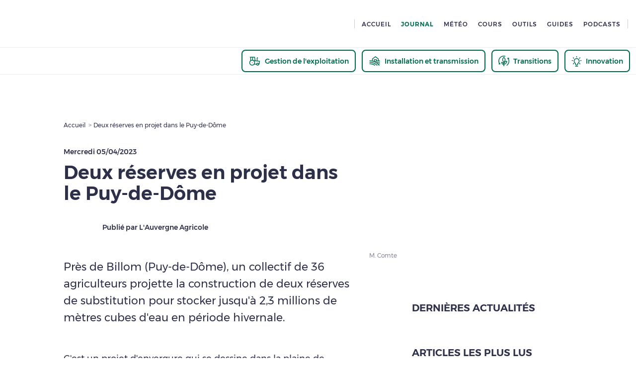

--- FILE ---
content_type: application/javascript
request_url: https://www.pleinchamp.com/_next/static/chunks/360-52c3db5b933e348e.js
body_size: 4364
content:
(self.webpackChunk_N_E=self.webpackChunk_N_E||[]).push([[312,360,2290],{1765:e=>{e.exports={"align-left":"BecomeProOverlay_align-left___A7Hh",alignLeft:"BecomeProOverlay_align-left___A7Hh","ez-embed-type-image":"BecomeProOverlay_ez-embed-type-image___u9ot",ezEmbedTypeImage:"BecomeProOverlay_ez-embed-type-image___u9ot","ezimage-field":"BecomeProOverlay_ezimage-field__d4QQD",ezimageField:"BecomeProOverlay_ezimage-field__d4QQD","align-right":"BecomeProOverlay_align-right__XB3G_",alignRight:"BecomeProOverlay_align-right__XB3G_","align-center":"BecomeProOverlay_align-center__xdpoN",alignCenter:"BecomeProOverlay_align-center__xdpoN","become-pro":"BecomeProOverlay_become-pro__9wyJP",becomePro:"BecomeProOverlay_become-pro__9wyJP",condensed:"BecomeProOverlay_condensed__Nxl23","specific-buttons":"BecomeProOverlay_specific-buttons__oyM3m",specificButtons:"BecomeProOverlay_specific-buttons__oyM3m",center:"BecomeProOverlay_center__s0NTg","specific-padding":"BecomeProOverlay_specific-padding__KM_V2",specificPadding:"BecomeProOverlay_specific-padding__KM_V2",buttons:"BecomeProOverlay_buttons__Y5mWD","freemium-overlay":"BecomeProOverlay_freemium-overlay__EQ_m3",freemiumOverlay:"BecomeProOverlay_freemium-overlay__EQ_m3",understood:"BecomeProOverlay_understood__17Fjp"}},6985:e=>{e.exports={"align-left":"BecomeProPaywall_align-left__XaRjA",alignLeft:"BecomeProPaywall_align-left__XaRjA","ez-embed-type-image":"BecomeProPaywall_ez-embed-type-image__0o0_L",ezEmbedTypeImage:"BecomeProPaywall_ez-embed-type-image__0o0_L","ezimage-field":"BecomeProPaywall_ezimage-field__9G9aJ",ezimageField:"BecomeProPaywall_ezimage-field__9G9aJ","align-right":"BecomeProPaywall_align-right__PNtJW",alignRight:"BecomeProPaywall_align-right__PNtJW","align-center":"BecomeProPaywall_align-center__ykVzy",alignCenter:"BecomeProPaywall_align-center__ykVzy","become-pro":"BecomeProPaywall_become-pro__fpN2v",becomePro:"BecomeProPaywall_become-pro__fpN2v",condensed:"BecomeProPaywall_condensed__SlHkL","specific-buttons":"BecomeProPaywall_specific-buttons__IxMBY",specificButtons:"BecomeProPaywall_specific-buttons__IxMBY",center:"BecomeProPaywall_center__6qI2c","specific-padding":"BecomeProPaywall_specific-padding__PPB26",specificPadding:"BecomeProPaywall_specific-padding__PPB26",buttons:"BecomeProPaywall_buttons__F3vPb"}},15852:(e,n,o)=>{"use strict";o.d(n,{Y:()=>B});var t=o(37876),_=o(99836),l=o(77328),p=o.n(l),a=o(89099),i=o.n(a),s=o(14232),d=o(71820),u=o(60312),r=o(698),y=o(15039),c=o.n(y),m=o(79321),h=o.n(m);let B=e=>{let{isArticle:n=!1,isStock:o=!1,body:l,isPartial:a,className:y,children:m,...B}=e,x=c()(h()["content-body"],n?h().article:"",y,a?h().partial:""),C=c()(h()["content-body-become-pro"],y);return(0,s.useEffect)(()=>{if((0,r.S)())return;window.caReady=window.caReady||[],window.cact=function(){window.caReady.push(arguments)};let e=document.getElementsByTagName("iframe");if(!_.TagCommanderService.isCookieConsentByCategoryAccepted(_.JV.PLC_CAT_PUBLICITAIRE)){for(let t=e.length-1;t>=0;t-=1){var n,o;let _=document.createElement("div"),l=e[t],p=l.parentElement;if(null!==l&&null!==l.getAttribute("src")&&(null==(n=l.getAttribute("src"))?void 0:n.includes("youtube"))){let e=null==l?void 0:l.getAttribute("src"),n=null!==e?null==(o=e.split("embed/")[1])?void 0:o.split("?")[0]:"",t="https://img.youtube.com/vi/".concat(n,"/maxresdefault.jpg");_.innerHTML='<div class="iframe_overlay" id="dsg_player">\n            <div data-idvideo="'.concat(n,'" poster="').concat(t,'" style="background: url(&quot;').concat(t,'&quot;) center center / cover no-repeat;">\n              <div aria-hidden="false" class="iframe_overlay_layer_cmp" style="display: block;">\n                  <h2 class="iframe_overlay_title">Le visionnage de cette vid\xe9o peut entra\xeener un d\xe9p\xf4t de cookies par\n                      l’op\xe9rateur de la plateforme vid\xe9o</h3>\n        \n                  <p class="iframe_overlay_text">Pour poursuivre sa lecture, vous devez nous donner votre accord en\n                      cliquant sur le bouton ci-dessous</p>\n                  <button class="consentYoutubeCookies basic-button animated-button flat-button primary with-animation">Autoriser</button>\n                  <a class="iframe_overlay_btn_secondaire" href="/protection-des-donnees" target="_PARENT">Consulter notre politique de gestion des\n                      cookies</a>\n              </div>\n            </div>\n          </div>'),null==p||p.replaceChild(_,l)}}let t=document.getElementsByClassName("consentYoutubeCookies");if(null!==t)for(let e=0;e<t.length;e+=1)t[e].addEventListener("click",()=>{_.TagCommanderService.updateCookieConsentByCategories(_.JV.PLC_CAT_PUBLICITAIRE,_.tV.ON),i().reload()})}},[]),(0,t.jsxs)(t.Fragment,{children:[!a&&(0,t.jsx)(p(),{children:(0,t.jsx)("script",{async:!0,src:"https://platform.twitter.com/widgets.js"})}),(0,t.jsxs)("div",{className:x,...B,children:[(0,t.jsx)("div",{dangerouslySetInnerHTML:{__html:l}}),m]}),a&&(o?(0,t.jsx)(u.BecomeProPaywall,{className:"become-pro",i18nTitle:"actu.become-pro.title",isMeteoPage:!1}):(0,t.jsx)(d.p,{asOverlay:!1,className:C,i18nTitle:"actu.become-pro.title"}))]})}},60312:(e,n,o)=>{"use strict";o.r(n),o.d(n,{BecomeProPaywall:()=>x});var t=o(37876),_=o(65490),l=o(39916);o(14232);var p=o(31777),a=o(63327),i=o(70492),s=o(60632),d=o(21561),u=o(44274),r=o(98398),y=o(31337),c=o(15039),m=o.n(c),h=o(6985),B=o.n(h);let x=e=>{let{i18nTitle:n,body:o,isCondensed:c=!0,isMeteoPage:h=!0,className:x,...C}=e,{showSignInModal:g}=(0,a.X)(),{isAuthenticated:P}=(0,p.d4)(e=>e.auth),b=(0,y.$)(),w=m()(B()["become-pro"],c?B().condensed:"",x);return(0,t.jsxs)("div",{className:w,...C,children:[function(e,n){return n?(0,t.jsx)(_.E,{alignment:"center",tag:"p",variant:"h4",children:(0,t.jsxs)(l.x6,{i18nKey:e,children:["Les pr\xe9visions sont gratuites pour les 5 premiers jours et r\xe9serv\xe9es aux abonn\xe9s Pleinchamp Pro pour les 10 suivants. ",(0,t.jsx)("a",{href:r.xb.meteoAgricoleSurMesure,children:"En savoir plus"})]})}):(0,t.jsx)(_.E,{alignment:"center",i18nKey:e,tag:"p",variant:"h4"})}(n,h),(0,t.jsx)("div",{className:B().specificButtons,children:!P&&!b&&(0,t.jsx)(i.tA,{className:"meteo-button-2",onClick:()=>g(),textProps:{alignment:"center",flavour:"meteo-dark-green",i18nKey:"actu.become-pro.signin",variant:"h5"}})}),(0,t.jsx)(s.M,{is15Days:!0}),!b&&(0,t.jsxs)(t.Fragment,{children:[(0,t.jsx)(_.E,{alignment:"center",tag:"p",variant:"p",children:(0,t.jsxs)(l.x6,{i18nKey:"common.pro.become-pro.body",children:[(0,t.jsx)("a",{href:r.xb.landingPro,children:"Discover"}),"mois gratuit"]})}),(0,t.jsx)("div",{className:"".concat(B().buttons," ").concat(B()["specific-padding"]," ").concat(B().center),children:(0,t.jsx)(d.x,{linkProps:{href:r.xb.signUpPro},children:(0,t.jsx)(i.jn,{isPro:!0,textProps:{alignment:"center",i18nKey:"actu.become-pro.subscribe",i18nOptions:{price:u.Y.PRICE}}})})})]})]})}},60632:(e,n,o)=>{"use strict";o.d(n,{M:()=>c});var t=o(37876),_=o(39916);o(14232);var l=o(4564),p=o(71780),a=o(65490),i=o(65378),s=o(52407),d=o(98398),u=o(31337),r=o(73815),y=o.n(r);let c=e=>{let{is15Days:n=!1}=e,o=(0,i.dv)()<i.EA.s,r=(0,u.$)();return(0,t.jsxs)("section",{className:"".concat(y()["ca-sectionPopUp"]," plc-mt-l"),children:[(0,t.jsx)("div",{className:y()["flex-logo"],children:(0,t.jsx)(p.F,{alt:"",plcSrc:{src:"ca-logo",type:"local"},width:o?35:50})}),(0,t.jsxs)("div",{className:y()["flex-texte"],children:[(0,t.jsx)(a.E,{flavour:"light",i18nKey:"landing.pop-up.ca-title",variant:o?"h5":"h4"}),(0,t.jsx)(a.E,{flavour:"light",variant:"p",children:(0,t.jsx)(_.x6,{i18nKey:"landing.ca-content",ns:"landing",children:(0,t.jsx)(a.E,{flavour:"yellow",tag:"span",variant:"p"})})}),r&&(0,s.Xb)(null,"ios")?(0,t.jsx)(a.E,{className:"plc-mt-s",flavour:"light",i18nKey:"actu.become-pro-subscribe.redirection",variant:o?"h6":"h5"}):(0,t.jsx)(l.R,{as:n?d.xb.abonnementPro:d.xb.proSavoirPlus,href:n?d.xb.abonnementPro:d.xb.proSavoirPlus,isUnderlined:!0,textProps:{flavour:"light",i18nKey:"common.pro.savoir.plus",variant:o?"h5":"h4"}})]})]})}},71820:(e,n,o)=>{"use strict";o.d(n,{p:()=>x});var t=o(37876),_=o(65490),l=o(39916);o(14232);var p=o(31777),a=o(63327),i=o(70492),s=o(60632),d=o(21561),u=o(44274),r=o(98398),y=o(31337),c=o(15039),m=o.n(c),h=o(1765),B=o.n(h);let x=e=>{let{i18nTitle:n,body:o,asOverlay:c=!0,isCondensed:h=!0,className:x,...C}=e,{showSignInModal:g}=(0,a.X)(),{isAuthenticated:P}=(0,p.d4)(e=>e.auth),b=(0,y.$)(),w=m()(B()["become-pro"],h?B().condensed:"",c?B()["overlay-message"]:"",x);return(0,t.jsxs)("div",{className:w,...C,children:[(0,t.jsx)(_.E,{alignment:"center",i18nKey:n,tag:"p",variant:"h4"}),(0,t.jsx)("div",{className:B()["specific-buttons"],children:!P&&!b&&(0,t.jsx)(i.tA,{onClick:()=>g(),textProps:{alignment:"center",i18nKey:"actu.become-pro.signin"}})}),(0,t.jsx)(s.M,{}),!b&&(0,t.jsxs)(t.Fragment,{children:[(0,t.jsx)(_.E,{alignment:"center",tag:"p",variant:"p",children:(0,t.jsx)(l.x6,{i18nKey:"common.pro.become-pro.body",children:(0,t.jsx)("a",{href:r.xb.landingPro})})}),(0,t.jsx)("div",{className:"".concat(B().buttons," ").concat(B()["specific-padding"]," ").concat(B().center),children:(0,t.jsx)(d.x,{linkProps:{href:r.xb.signUpPro},children:(0,t.jsx)(i.jn,{isPro:!0,textProps:{alignment:"center",i18nKey:"actu.become-pro.subscribe",i18nOptions:{price:u.Y.PRICE}}})})})]})]})}},73815:e=>{e.exports={"align-left":"CASectionPopUp_align-left__7d_cA",alignLeft:"CASectionPopUp_align-left__7d_cA","ez-embed-type-image":"CASectionPopUp_ez-embed-type-image__2AW7e",ezEmbedTypeImage:"CASectionPopUp_ez-embed-type-image__2AW7e","ezimage-field":"CASectionPopUp_ezimage-field__zKpkA",ezimageField:"CASectionPopUp_ezimage-field__zKpkA","align-right":"CASectionPopUp_align-right__th05E",alignRight:"CASectionPopUp_align-right__th05E","align-center":"CASectionPopUp_align-center__rK_kJ",alignCenter:"CASectionPopUp_align-center__rK_kJ","ca-sectionPopUp":"CASectionPopUp_ca-sectionPopUp__4WQZC",caSectionPopUp:"CASectionPopUp_ca-sectionPopUp__4WQZC","flex-logo":"CASectionPopUp_flex-logo__Aaran",flexLogo:"CASectionPopUp_flex-logo__Aaran","flex-texte":"CASectionPopUp_flex-texte__KB5l7",flexTexte:"CASectionPopUp_flex-texte__KB5l7","souligne-texte":"CASectionPopUp_souligne-texte__ov128",souligneTexte:"CASectionPopUp_souligne-texte__ov128","become-pro":"CASectionPopUp_become-pro__YAs_w",becomePro:"CASectionPopUp_become-pro__YAs_w",buttons:"CASectionPopUp_buttons__ojhnt"}},79321:e=>{e.exports={"align-left":"ContentBody_align-left__Jmx1E",alignLeft:"ContentBody_align-left__Jmx1E","ez-embed-type-image":"ContentBody_ez-embed-type-image__AeWb_",ezEmbedTypeImage:"ContentBody_ez-embed-type-image__AeWb_","ezimage-field":"ContentBody_ezimage-field__ViIwu",ezimageField:"ContentBody_ezimage-field__ViIwu","align-right":"ContentBody_align-right__o3SZQ",alignRight:"ContentBody_align-right__o3SZQ","align-center":"ContentBody_align-center__n6g6t",alignCenter:"ContentBody_align-center__n6g6t","content-body":"ContentBody_content-body__ohIh6",contentBody:"ContentBody_content-body__ohIh6",h1:"ContentBody_h1___L8kw",h2:"ContentBody_h2__7WFnq",h3:"ContentBody_h3__1Z24_",h4:"ContentBody_h4__ZtyyC",h5:"ContentBody_h5__uHzmL",h6:"ContentBody_h6__M6yzt",h7:"ContentBody_h7__qI5gH",p:"ContentBody_p__9NHiV","new-p":"ContentBody_new-p__4r37c",newP:"ContentBody_new-p__4r37c",article:"ContentBody_article__lNd03","new-bold-p":"ContentBody_new-bold-p__JFuCf",newBoldP:"ContentBody_new-bold-p__JFuCf",small:"ContentBody_small__kTMiu","new-small":"ContentBody_new-small__4zU6v",newSmall:"ContentBody_new-small__4zU6v",tiny:"ContentBody_tiny__B0BCq","h1-up-xs":"ContentBody_h1-up-xs__Tfnls",h1UpXs:"ContentBody_h1-up-xs__Tfnls","h2-up-xs":"ContentBody_h2-up-xs__h15Cn",h2UpXs:"ContentBody_h2-up-xs__h15Cn","h3-up-xs":"ContentBody_h3-up-xs__RPZNJ",h3UpXs:"ContentBody_h3-up-xs__RPZNJ","h4-up-xs":"ContentBody_h4-up-xs__s8DtU",h4UpXs:"ContentBody_h4-up-xs__s8DtU","h5-up-xs":"ContentBody_h5-up-xs__Y4NuG",h5UpXs:"ContentBody_h5-up-xs__Y4NuG","h6-up-xs":"ContentBody_h6-up-xs__3fO8M",h6UpXs:"ContentBody_h6-up-xs__3fO8M","h7-up-xs":"ContentBody_h7-up-xs__rrBAf",h7UpXs:"ContentBody_h7-up-xs__rrBAf","p-up-xs":"ContentBody_p-up-xs__c_5po",pUpXs:"ContentBody_p-up-xs__c_5po","new-p-up-xs":"ContentBody_new-p-up-xs___gFiV",newPUpXs:"ContentBody_new-p-up-xs___gFiV","new-bold-p-up-xs":"ContentBody_new-bold-p-up-xs__BDW4S",newBoldPUpXs:"ContentBody_new-bold-p-up-xs__BDW4S","small-up-xs":"ContentBody_small-up-xs__cktUs",smallUpXs:"ContentBody_small-up-xs__cktUs","new-small-up-xs":"ContentBody_new-small-up-xs__qbL0A",newSmallUpXs:"ContentBody_new-small-up-xs__qbL0A","tiny-up-xs":"ContentBody_tiny-up-xs__BbytK",tinyUpXs:"ContentBody_tiny-up-xs__BbytK","h1-up-s":"ContentBody_h1-up-s__nAKid",h1UpS:"ContentBody_h1-up-s__nAKid","h2-up-s":"ContentBody_h2-up-s__zd_Wk",h2UpS:"ContentBody_h2-up-s__zd_Wk","h3-up-s":"ContentBody_h3-up-s__JiXG7",h3UpS:"ContentBody_h3-up-s__JiXG7","h4-up-s":"ContentBody_h4-up-s__GVdWJ",h4UpS:"ContentBody_h4-up-s__GVdWJ","h5-up-s":"ContentBody_h5-up-s__hMPB7",h5UpS:"ContentBody_h5-up-s__hMPB7","h6-up-s":"ContentBody_h6-up-s__fbDrA",h6UpS:"ContentBody_h6-up-s__fbDrA","h7-up-s":"ContentBody_h7-up-s__S4bxE",h7UpS:"ContentBody_h7-up-s__S4bxE","p-up-s":"ContentBody_p-up-s__v9A0L",pUpS:"ContentBody_p-up-s__v9A0L","new-p-up-s":"ContentBody_new-p-up-s__OyYJ2",newPUpS:"ContentBody_new-p-up-s__OyYJ2","new-bold-p-up-s":"ContentBody_new-bold-p-up-s__6sKP0",newBoldPUpS:"ContentBody_new-bold-p-up-s__6sKP0","small-up-s":"ContentBody_small-up-s__nK4kz",smallUpS:"ContentBody_small-up-s__nK4kz","new-small-up-s":"ContentBody_new-small-up-s__GkMWU",newSmallUpS:"ContentBody_new-small-up-s__GkMWU","tiny-up-s":"ContentBody_tiny-up-s__iHgZH",tinyUpS:"ContentBody_tiny-up-s__iHgZH","h1-up-m":"ContentBody_h1-up-m__bcB_1",h1UpM:"ContentBody_h1-up-m__bcB_1","h2-up-m":"ContentBody_h2-up-m__bGPo7",h2UpM:"ContentBody_h2-up-m__bGPo7","h3-up-m":"ContentBody_h3-up-m__eTyzm",h3UpM:"ContentBody_h3-up-m__eTyzm","h4-up-m":"ContentBody_h4-up-m__xwAsZ",h4UpM:"ContentBody_h4-up-m__xwAsZ","h5-up-m":"ContentBody_h5-up-m__7L3LK",h5UpM:"ContentBody_h5-up-m__7L3LK","h6-up-m":"ContentBody_h6-up-m__JGGMf",h6UpM:"ContentBody_h6-up-m__JGGMf","h7-up-m":"ContentBody_h7-up-m__CnTdn",h7UpM:"ContentBody_h7-up-m__CnTdn","p-up-m":"ContentBody_p-up-m__n0cvT",pUpM:"ContentBody_p-up-m__n0cvT","new-p-up-m":"ContentBody_new-p-up-m__h5IH2",newPUpM:"ContentBody_new-p-up-m__h5IH2","new-bold-p-up-m":"ContentBody_new-bold-p-up-m__CJjPt",newBoldPUpM:"ContentBody_new-bold-p-up-m__CJjPt","small-up-m":"ContentBody_small-up-m__hgqX6",smallUpM:"ContentBody_small-up-m__hgqX6","new-small-up-m":"ContentBody_new-small-up-m__kqTCE",newSmallUpM:"ContentBody_new-small-up-m__kqTCE","tiny-up-m":"ContentBody_tiny-up-m__Ub_Sw",tinyUpM:"ContentBody_tiny-up-m__Ub_Sw","h1-up-l":"ContentBody_h1-up-l__41Q2s",h1UpL:"ContentBody_h1-up-l__41Q2s","h2-up-l":"ContentBody_h2-up-l__mBekL",h2UpL:"ContentBody_h2-up-l__mBekL","h3-up-l":"ContentBody_h3-up-l__Hzz25",h3UpL:"ContentBody_h3-up-l__Hzz25","h4-up-l":"ContentBody_h4-up-l__vBbo5",h4UpL:"ContentBody_h4-up-l__vBbo5","h5-up-l":"ContentBody_h5-up-l__Fmgrf",h5UpL:"ContentBody_h5-up-l__Fmgrf","h6-up-l":"ContentBody_h6-up-l__KPAYI",h6UpL:"ContentBody_h6-up-l__KPAYI","h7-up-l":"ContentBody_h7-up-l__C8aIo",h7UpL:"ContentBody_h7-up-l__C8aIo","p-up-l":"ContentBody_p-up-l__JEZfl",pUpL:"ContentBody_p-up-l__JEZfl","new-p-up-l":"ContentBody_new-p-up-l__zcqsN",newPUpL:"ContentBody_new-p-up-l__zcqsN","new-bold-p-up-l":"ContentBody_new-bold-p-up-l__i_OU2",newBoldPUpL:"ContentBody_new-bold-p-up-l__i_OU2","small-up-l":"ContentBody_small-up-l__nXj7k",smallUpL:"ContentBody_small-up-l__nXj7k","new-small-up-l":"ContentBody_new-small-up-l__JkvuW",newSmallUpL:"ContentBody_new-small-up-l__JkvuW","tiny-up-l":"ContentBody_tiny-up-l__5VlwQ",tinyUpL:"ContentBody_tiny-up-l__5VlwQ","h1-up-xl":"ContentBody_h1-up-xl__kedy4",h1UpXl:"ContentBody_h1-up-xl__kedy4","h2-up-xl":"ContentBody_h2-up-xl__hZmJa",h2UpXl:"ContentBody_h2-up-xl__hZmJa","h3-up-xl":"ContentBody_h3-up-xl__5Afpx",h3UpXl:"ContentBody_h3-up-xl__5Afpx","h4-up-xl":"ContentBody_h4-up-xl__ibCe1",h4UpXl:"ContentBody_h4-up-xl__ibCe1","h5-up-xl":"ContentBody_h5-up-xl__hQWG7",h5UpXl:"ContentBody_h5-up-xl__hQWG7","h6-up-xl":"ContentBody_h6-up-xl__N5Qw8",h6UpXl:"ContentBody_h6-up-xl__N5Qw8","h7-up-xl":"ContentBody_h7-up-xl__j40ye",h7UpXl:"ContentBody_h7-up-xl__j40ye","p-up-xl":"ContentBody_p-up-xl__0uohh",pUpXl:"ContentBody_p-up-xl__0uohh","new-p-up-xl":"ContentBody_new-p-up-xl__wD33i",newPUpXl:"ContentBody_new-p-up-xl__wD33i","new-bold-p-up-xl":"ContentBody_new-bold-p-up-xl__IfXI9",newBoldPUpXl:"ContentBody_new-bold-p-up-xl__IfXI9","small-up-xl":"ContentBody_small-up-xl__2jrfB",smallUpXl:"ContentBody_small-up-xl__2jrfB","new-small-up-xl":"ContentBody_new-small-up-xl__z2R3p",newSmallUpXl:"ContentBody_new-small-up-xl__z2R3p","tiny-up-xl":"ContentBody_tiny-up-xl__yQI3d",tinyUpXl:"ContentBody_tiny-up-xl__yQI3d","h1-up-xxl":"ContentBody_h1-up-xxl__2u2dy",h1UpXxl:"ContentBody_h1-up-xxl__2u2dy","h2-up-xxl":"ContentBody_h2-up-xxl__AE3GJ",h2UpXxl:"ContentBody_h2-up-xxl__AE3GJ","h3-up-xxl":"ContentBody_h3-up-xxl___eUCV",h3UpXxl:"ContentBody_h3-up-xxl___eUCV","h4-up-xxl":"ContentBody_h4-up-xxl__pho5X",h4UpXxl:"ContentBody_h4-up-xxl__pho5X","h5-up-xxl":"ContentBody_h5-up-xxl__2xpAK",h5UpXxl:"ContentBody_h5-up-xxl__2xpAK","h6-up-xxl":"ContentBody_h6-up-xxl__uHLzb",h6UpXxl:"ContentBody_h6-up-xxl__uHLzb","h7-up-xxl":"ContentBody_h7-up-xxl__1gJ4P",h7UpXxl:"ContentBody_h7-up-xxl__1gJ4P","p-up-xxl":"ContentBody_p-up-xxl__IZeja",pUpXxl:"ContentBody_p-up-xxl__IZeja","new-p-up-xxl":"ContentBody_new-p-up-xxl__0C7zd",newPUpXxl:"ContentBody_new-p-up-xxl__0C7zd","new-bold-p-up-xxl":"ContentBody_new-bold-p-up-xxl__yBNHa",newBoldPUpXxl:"ContentBody_new-bold-p-up-xxl__yBNHa","small-up-xxl":"ContentBody_small-up-xxl__28zlw",smallUpXxl:"ContentBody_small-up-xxl__28zlw","new-small-up-xxl":"ContentBody_new-small-up-xxl__jjd17",newSmallUpXxl:"ContentBody_new-small-up-xxl__jjd17","tiny-up-xxl":"ContentBody_tiny-up-xxl__skaoY",tinyUpXxl:"ContentBody_tiny-up-xxl__skaoY",partial:"ContentBody_partial__9YKy9","content-body-become-pro":"ContentBody_content-body-become-pro__WTSHJ",contentBodyBecomePro:"ContentBody_content-body-become-pro__WTSHJ"}}}]);